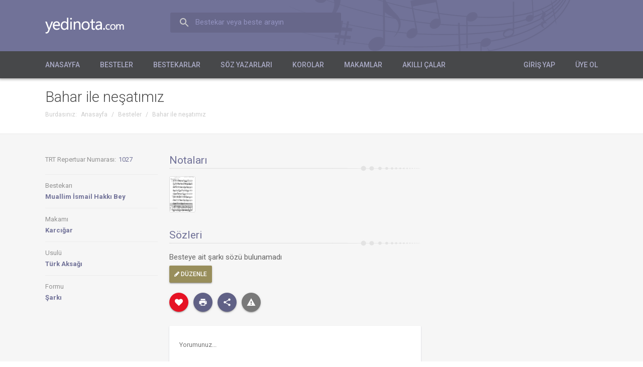

--- FILE ---
content_type: text/html; charset=utf-8
request_url: https://www.yedinota.com/beste/bahar-ile-nesatimiz-1041
body_size: 5727
content:
<!DOCTYPE html><html lang="tr" xml:lang="tr" xmlns="http://www.w3.org/1999/xhtml"><head><title>Bahar ile neşatımız | yedinota.com</title><meta http-equiv="Content-Type" content="text/html; charset=utf-8" /><meta name="description" content="Bestekarlar" /><meta name="keywords" content="yedinota, beste, bestekar, güfte, söz yazarı, güftekar, şarkı sözü, koro, tsm, türk sanat müziği, türk halk müziği, klasik müzik" /><meta name="viewport" content="width=device-width, initial-scale=1.0, minimum-scale=1.0, maximum-scale=1.0, user-scalable=no" /><link rel="shortcut icon" type="image/x-icon" href="/assets/beste/f/TyeSbgn1.ico" /><link href='https://fonts.googleapis.com/css?family=Roboto:400,400italic,700,700italic,300,500&amp;subset=latin,latin-ext' rel='stylesheet' type='text/css'><link rel="stylesheet" type="text/css" href="/assets/beste/f/Vk7S3P0T.css" /><link rel="stylesheet" type="text/css" href="/assets/beste/f/ZAscM0iQ.css" /><link rel="stylesheet" type="text/css" href="/designs/beste/css/font_awesome/css/font-awesome.min.css" /><link rel="stylesheet" type="text/css" href="/assets/beste/f/xbqzeKds.css" /><style type="text/css" media="print">
.col{width:auto;}
.header{background:#f8f8f8;padding:0px 30px;}
.header_logo{color:#015580;font-size:18px;font-weight:500;text-indent:inherit;background:none;width:auto;height:auto;}
.header_menu_wrap{display:none;}
.page_header{background:none;padding:20px 0px;}
.page_header .page_title{font-size:18px;}
.page_header .page_subtitle{font-size:13px;margin-bottom:0px;}
.pageNav{display:none;}
.content.three-col .left_content{display:none;}
.content.three-col .center_content{width:auto;float:none;}
.content.three-col .right_content{display:none;}
.content .left_content{width:auto;float:none;}
.content .right_content{display:none;}
.slider{display:none;}
.footer{background:none;border-top:solid 1px #ddd;}
.footer_social{display:none;}
.footer_menu{display:none;}
</style><script type="text/javascript">var mr=0;var base_url='';var design_url='/designs/beste';var jsFilesByName={'app':'/assets/beste/f/4up9jZdQ.js','global':'/assets/beste/f/9VpbimS0.js','L':'/action.php?action=site/get-js-language-file','jquery.validationEngine':'/assets/beste/f/LUwUiVbm.js','jquery.maskedinput':'/assets/beste/f/Loy4ReG3.js','datepickerLang':'/assets/beste/f/uq5WZwzO.js','jquery.tinycarousel':'/assets/beste/f/gutSuZNZ.js','datetimepicker':'/assets/beste/f/0qKorysz.js',};jsFilesByName['jquery.guillotine']='/assets/beste/f/ZVnZgcHR.js';jsFilesByName['jquery.mousewheel']='/assets/beste/f/eTgZ5fWd.js';var loadedJS={};function require(r,func){var files=[], paths=[];if (typeof(r)=='string') {files.push(r);} else files=r;var path='';for(var i=0;i<files.length;i++){if (typeof(jsFilesByName[files[i]])!='undefined') paths.push(jsFilesByName[files[i]]);else paths.push(files[i]);}appendJSFiles(null,paths);function appendJSFiles(i,jsFiles){var j=(typeof(i)!='undefined' && i!=null)?i:0;if (typeof(loadedJS[jsFiles[j]])!='undefined') {if (j+1<jsFiles.length) {appendJSFiles(j+1,jsFiles);} else {if (typeof(func)=='function') {func();}}} else {var head = (document.head || document.getElementsByTagName("head")[0] || document.documentElement);var element=document.createElement("script");element.src=jsFiles[j];var done = false;element.onload=element.onreadystatechange=function(){if (!done && (!this.readyState || this.readyState==="loaded" || this.readyState==="complete")){done = true;element.onload=element.onreadystatechange=null;loadedJS[jsFiles[j]]=true;if (head && element.parentNode) head.removeChild(element);j++;if (j<jsFiles.length) appendJSFiles(j,jsFiles); else {if (typeof(func)=='function'){func();}}}};element.onerror=function(){j++;if (j<jsFiles.length) appendJSFiles(j,jsFiles); else {if (typeof(func)=='function'){func();}}};head.appendChild(element);}return true;}}require("global");</script><link rel="stylesheet" type="text/css" href="/assets/beste/f/C3BqOb5O.css" /><meta name="google-site-verification" content="GEMoK_V2nTXbOsvcSbsgQIhW9686CZKXm3CAWCgln9k" /> <meta name="robots" content="index,follow" /> <script async src="https://pagead2.googlesyndication.com/pagead/js/adsbygoogle.js?client=ca-pub-4103602559170625" crossorigin="anonymous"></script></head><body><div id="wrapper" itemscope="itemscope" itemtype="http://schema.org/WebSite"><div class="header"><div class="header_inner col"><a class="header_logo" href="http://www.yedinota.com/" itemprop="url">yedinota.com</a><form class="header_search" action="/ara" method="get"><label>Bestekar veya beste arayın</label><input type="text" name="term" /></form></div><div class="header_menu_wrap"><div class="col"><div class="header_wrap"><span class="mb header_nav_button"><span class="fa fa-bars"></span> Menü</span><ul class="header_nav"><li><a href="http://www.yedinota.com/">Anasayfa</a></li><li><a href="http://www.yedinota.com/besteler">Besteler</a></li><li><a href="http://www.yedinota.com/bestekarlar">Bestekarlar</a></li><li><a href="http://www.yedinota.com/soz-yazarlari">Söz Yazarları</a></li><li><a href="http://www.yedinota.com/korolar">Korolar</a></li><li><a href="http://www.yedinota.com/makamlar">Makamlar</a></li><li><a href="http://www.yedinota.com/akilli-calar">Akıllı Çalar</a></li></ul></div><ul class="header_nav member_login_nav"><li><a href="https://yedinota.com/giris-yap" rel="nofollow">Giriş Yap</a></li><li><a href="https://yedinota.com/uye-ol" rel="nofollow">Üye Ol</a></li></ul></div></div></div><div class="content"><div class="page_header"><div class="col"><div><h1 class="page_title">Bahar ile neşatımız</h1><div class="pageNav"><ul class="breadcrumbs"><li class="first">Burdasınız:</li><li itemscope="itemscope" itemtype="http://data-vocabulary.org/Breadcrumb"><a href="/" itemprop="url"><span itemprop="title" class="title">Anasayfa</span></a></li><li class="sp">/</li><li itemscope="itemscope" itemtype="http://data-vocabulary.org/Breadcrumb"><a href="http://www.yedinota.com/besteler" itemprop="url"><span itemprop="title" class="title">Besteler</span></a></li><li class="sp">/</li><li itemscope="itemscope" itemtype="http://data-vocabulary.org/Breadcrumb"><a class="selected" href="http://www.yedinota.com/beste/bahar-ile-nesatimiz-1041" itemprop="url"><span itemprop="title" class="title">Bahar ile neşatımız</span></a></li></ul></div></div></div></div><div class="content_inner col"><div class="left_content"><div class="composition"><div class="col-left info"><span class="item"><span class="item_name" style="display:inline-block;">TRT Repertuar Numarası:</span><span class="item_value" style="display:inline-block;margin-left:5px;">1027</span></span><span class="item"><span class="item_name">Bestekarı</span><a class="item_value" href="/sanatci/muallim-ismail-hakki-bey">Muallim İsmail Hakkı Bey</a></span><span class="item"><span class="item_name">Makamı</span><a class="item_value" href="/besteler?m=98">Karcığar</a></span><span class="item"><span class="item_name">Usulü</span><a class="item_value" href="/besteler?u=227">Türk Aksağı</a></span><span class="item"><span class="item_name">Formu</span><a class="item_value" href="/besteler?f=44">Şarkı</a></span></div><div class="col-right"><div class="info"><div class="notas"><span class="notas_header">Notaları</span><div class=""><a class="item" href="/nota/26285.jpg" onclick="return false;" target="_blank" data-id="26285"><img src="/nota/26285.jpg?w=50&h=70" width="50" height="70" alt="Bahar ile neşatımız" /><span>1</span></a></div></div></div><div class="description"><div class="description_header">Sözleri</div><div class="description_content"><div class="descriptionSuggest">Besteye ait şarkı sözü bulunamadı<div><button type="button" class="uiButton uiSmall uiSuggest" id="update-description-btn"><span class="fa fa-pencil"></span> Düzenle</button></div></div><form style="display:none;" name="descriptionForm" class="descriptionForm" action="javascript:;"><textarea name="description" placeholder="Sözleri..."></textarea><div><button type="button" class="uiButton uiSmall" id="cancel-update">İptal</button><button type="submit" class="uiButton uiSmall uiColored">Kaydet</button></div><input type="hidden" name="type" value="composition" /><input type="hidden" name="type_id" value="1041" /><input type="hidden" name="act" value="description" /></form></div></div><div class="pageNav"><div class="pageNavButtons"><div class="fav_wrap"><a href="javascript:;" class="uiButton uiRounded uiSmall fav_button"><span class="fa fa-heart"></span></a><div class="fav_nav"><div class="nv_header">Kişisel Repertuarıma Ekle</div><div class="list"></div><div class="insert_info"><a href="javascript:;">Yeni Liste Oluştur</a></div><div class="insert_wrap"><input type="text" placeholder="Liste başlığı" /> <button disabled="disabled" class="uiButton uiSmall">Oluştur</button></div></div></div><div class="shareButtons"><a class="item printButton" href="javascript:;"><span class="i print"></span><span class="d">Yazdır</span></a><div class="item socialButton"><span class="i share"></span><span class="d">Paylaş</span><span class="scLine"></span><div class="socialButtons"><ul><li><a class="item" href="https://www.facebook.com/sharer/sharer.php?u=http%3A%2F%2Fwww.yedinota.com%2Fbeste%2Fbahar-ile-nesatimiz-1041" target="_blank"><span class="i facebook"></span><span class="d">Facebook</span></a></li><li><a class="item" href="http://twitter.com/share?text=Bahar+ile+ne%C5%9Fat%C4%B1m%C4%B1z&amp;url=http%3A%2F%2Fwww.yedinota.com%2Fbeste%2Fbahar-ile-nesatimiz-1041" target="_blank"><span class="i twitter"></span><span class="d">Twitter</span></a></li><li><a class="item" href="https://plus.google.com/share?url=http%3A%2F%2Fwww.yedinota.com%2Fbeste%2Fbahar-ile-nesatimiz-1041" target="_blank"><span class="i google"></span><span class="d">Google+</span></a></li><li><a class="item" href="http://www.linkedin.com/shareArticle?mini=true&amp;url=http%3A%2F%2Fwww.yedinota.com%2Fbeste%2Fbahar-ile-nesatimiz-1041&amp;title=Bahar+ile+ne%C5%9Fat%C4%B1m%C4%B1z&amp;summary=Bahar+ile+ne%C5%9Fat%C4%B1m%C4%B1z+bestesine+ait+notalar%2C+%C5%9Fark%C4%B1+s%C3%B6zleri+ve+yorumlayanlara+ait+videolar+bu+sayfada" target="_blank"><span class="i linkedin"></span><span class="d">LinkedIn</span></a></li><li><a class="item last emailButton" href="javascript:;"><span class="i email"></span><span class="d">E-posta</span></a></li></ul></div></div></div><div class="feedback" data-type="composition" data-id="1041"><a href="javascript:;" class="uiButton uiDanger uiRounded uiSmall feedbackButton"><span class="wr"></span></a></div></div></div><div class="comments"><div class="comment_form"><textarea placeholder="Yorumunuz..."></textarea><div><button type="button" class="uiButton uiSmall uiColored" id="send-comment" disabled="disabled">Gönder</button></div></div><div class="comment_list"></div></div></div></div></div><div class="right_content"><div class="banner"><script async src="//pagead2.googlesyndication.com/pagead/js/adsbygoogle.js"></script>
<!-- 7nota reklam -->
<ins class="adsbygoogle"
     style="display:block"
     data-ad-client="ca-pub-4103602559170625"
     data-ad-slot="6971232199"
     data-ad-format="auto"></ins>
<script>
(adsbygoogle = window.adsbygoogle || []).push({});
</script></div></div></div></div><div class="footer"><div class="footer_inner col"><ul class="footer_contact_info"><li class="line3"><a class="logo" href="/"></a><br /><a href="mailto:info@yedinota.com" class="mail" itemprop="email">info@yedinota.com</a></li></ul><ul class="footer_menu"><li><a href="http://www.yedinota.com/">Anasayfa</a></li><li><a href="http://www.yedinota.com/beste">Tüm Besteler</a></li><li><a href="http://www.yedinota.com/uyeler">Üyeler</a></li><li><a href="http://www.yedinota.com/editorler">Editörler</a></li><li><a href="http://www.yedinota.com/uyelik-sozlesmesi">Üyelik Sözleşmesi</a></li><li><a href="http://www.yedinota.com/iletisim">İletişim</a></li></ul></div></div>
<script type="text/javascript">

require("app",function(){
    var listenMessageXHR;
    function listenMessage(memberData) {
        if (listenMessageXHR) return false;
        var sc='';
        $.ajax({url:'/action.php?action=message/listen',data:sc,type:'POST',dataType:'json',success:function(r){
            listenMessageXHR=false;
            if (r.result==1) {
                if (r.unreadCount>0) $('.messageItem .count:hidden').show(); else $('.messageItem .count:not(:hidden)').hide();
                $('.messageItem .count').text(r.unreadCount);
            }
            setTimeout(function(){
                listenMessage(memberData);
            },4000);
        },error:function(){
            listenMessageXHR=false;
        }});
    }
    if (mr) {
        listenMessage(memberData);
    } else {
        if (typeof(onLoggedFunctions)=='undefined') {
            window.onLoggedFunctions=[];
        }
        onLoggedFunctions.push(function(memberData){
            listenMessage(memberData);
        });
    }
});

</script><script type="text/javascript">jsFilesByName['jquery.mscroll']='/assets/beste/f/OYiu6gd6.js';var composition_id='1041';var video_id='';var vidCount=0, fidCount=0;
var videoListXHR, vpage=0;
require(["app","jquery.mousewheel","jquery.mscroll"],function(){

    getComments(composition_id);

    $('.profile_videos .filter [name="term"]').on('keyup',function(){
        vpage=0;
        getProfileVideos(false);
    });
    
    $('.profile_videos #auto_play').on('change',function(){
        if ($(this).prop('checked')) {
            Cookie.set("auto_play",1);
        }
        else Cookie.erase("auto_play");
    });
    
    $('.profile_videos .filter [name="sort_order"]').on('change',function(){
        Cookie.set("sort_order",$(this).val());
        vpage=0;
        getProfileVideos(false);
    });
    
    $('.profile_videos > .list').mCustomScrollbar({advanced:{updateOnContentResize:true},callbacks:{onTotalScroll:function(){
        getProfileVideos(true);
    }}});
});

function getProfileVideos(act,afterFunc)
{
    if (vpage===false) {
        return false;
    }
    var $videoList=$('.profile_videos  > .list');
    if (videoListXHR) {
        return false;
    }
    $('.profile_videos > .list').next('.loading').remove();
    if (act===false) {
        //$('.profile_videos > .list').before('<div class="loading ld"><img src="'+design_url+'/img/loading.gif" /> Yükleniyor</div>');
        $('.profile_videos [name="term"]').after('<img class="loading" src="'+design_url+'/img/loading.gif" style="position:absolute;right:10px;top:10px;z-index:100;" />');
    } else $('.profile_videos > .list').after('<div class="loading"><img src="'+design_url+'/img/loading.gif" /> Yükleniyor</div>');

    var sc='composition_id='+composition_id+'&page='+((act)?vpage+10:vpage);
    if ($.trim($('.profile_videos .filter [name="term"]').val())!='') {
        sc+='&term='+$('.profile_videos .filter [name="term"]').val();
    }
    sc+='&sort_order='+$('.profile_videos .filter [name="sort_order"]').val();
    videoListXHR=$.ajax({url:'/action.php?action=composition/get-videos',data:sc,type:'GET',dataType:'json',success:function(r){
        videoListXHR=false;
        if (act) {
            vpage+=10;
        }
        if (act===false) {
            $('li',$('.profile_videos > .list ul')).remove();
        }
        if (r.result==1) {
            var h='';
            $.each(r.videos.resultArr,function(i,item){
                if (item!=false) {
                    h+='<li data-id="'+item.id+'">'+
                        '<a href="javascript:;" onclick="getVideo('+item.id+');">'+
                            '<img src="https://img.youtube.com/vi/'+item.youtube_id+'/default.jpg" />'+
                            '<span>'+
                                '<span class="name">'+item.title+'</span>'+
                                '<span class="viewCount">'+item.viewCount+' görüntüleme</span>'+
                            '</span>'+
                        '</a>'+
                    '</li>';
                    vidCount++;
                } else fidCount++;
            });
            $('.profile_videos > .list ul').append(h);
            //var l=$('li',$('.profile_videos > .list ul')).length;
            if ((vidCount+fidCount)==parseInt(r.videos.totalRecord))
            {
                vpage=false;
            }
        } else {
            alert(r.result_message);
        }
        $('.profile_videos .loading').remove();
        $('.profile_videos .filter .loading').remove();
        if (typeof(afterFunc)!='undefined') {
            afterFunc();
        }
    },error:function(){
        videoListXHR=false;
    }});
}

var tag = document.createElement('script');
tag.src = "https://www.youtube.com/iframe_api";
var firstScriptTag = document.getElementsByTagName('script')[0];
firstScriptTag.parentNode.insertBefore(tag, firstScriptTag);

var youtube_id=null;
var selected_video_id=null;
var player;
function onYouTubeIframeAPIReady() {
    if (youtube_id==null) {
        return;
    }
  player = new YT.Player('player', {
    height: '390',
    width: '100%',
    videoId: youtube_id,
    playerVars: { 'autoplay': 1, 'rel': 0, 'showinfo': 0 },
    events: {
      'onReady': onPlayerReady,
      'onStateChange': onPlayerStateChange
    }
  });
}
function onPlayerReady(event) {
  event.target.playVideo();
}

function onPlayerStateChange(event) {
  if (event.data == YT.PlayerState.ENDED) {
    if ($('#auto_play').is(':checked')) {
        if ($('.profile_videos .list [data-id="'+selected_video_id+'"]').next().length>0) {
            $('.profile_videos .list [data-id="'+selected_video_id+'"]').next().find('>a').trigger('click');
        } else {
            getProfileVideos(true,function(){
                _onPlayerStateChange();
            });
        }
    }
  }
}
function _onPlayerStateChange() {
    if ($('.profile_videos .list [data-id="'+selected_video_id+'"]').next().length>0) {
        $('.profile_videos .list [data-id="'+selected_video_id+'"]').next().find('>a').trigger('click');
    }
}
</script></div><script type="text/javascript"> (function(i,s,o,g,r,a,m){i['GoogleAnalyticsObject']=r;i[r]=i[r]||function(){ (i[r].q=i[r].q||[]).push(arguments)},i[r].l=1*new Date();a=s.createElement(o), m=s.getElementsByTagName(o)[0];a.async=1;a.src=g;m.parentNode.insertBefore(a,m) })(window,document,'script','//www.google-analytics.com/analytics.js','ga'); ga('create', 'UA-41062135-10', 'auto'); ga('send', 'pageview'); </script></body></html>


--- FILE ---
content_type: text/html; charset=utf-8
request_url: https://www.google.com/recaptcha/api2/aframe
body_size: 268
content:
<!DOCTYPE HTML><html><head><meta http-equiv="content-type" content="text/html; charset=UTF-8"></head><body><script nonce="JyJMTVRHyUKO7TEbhGWJqg">/** Anti-fraud and anti-abuse applications only. See google.com/recaptcha */ try{var clients={'sodar':'https://pagead2.googlesyndication.com/pagead/sodar?'};window.addEventListener("message",function(a){try{if(a.source===window.parent){var b=JSON.parse(a.data);var c=clients[b['id']];if(c){var d=document.createElement('img');d.src=c+b['params']+'&rc='+(localStorage.getItem("rc::a")?sessionStorage.getItem("rc::b"):"");window.document.body.appendChild(d);sessionStorage.setItem("rc::e",parseInt(sessionStorage.getItem("rc::e")||0)+1);localStorage.setItem("rc::h",'1768728183488');}}}catch(b){}});window.parent.postMessage("_grecaptcha_ready", "*");}catch(b){}</script></body></html>

--- FILE ---
content_type: application/javascript
request_url: https://www.yedinota.com/assets/beste/f/9VpbimS0.js
body_size: 11533
content:
require(["app"],function(){window.getComments=function(composition_id){$.ajax({url:'/action.php?action=composition/get-comments',data:'composition_id='+composition_id,type:'GET',success:function(r){$('.comment_list').html(r);}});}
$(document).ready(function(){getAlert();$('.choir_insert').click(function(){loginRequired($(this),function(){openModal(base_url+'/action.php?action=choir/insert');});});$('.shareButtons .socialButton').mouseenter(function(e){if((!$(e.relatedTarget).hasClass('socialButtons')||$(e.relatedTarget).closest('.socialButtons').length<=0)&&!$('.socialButtons',$(this)).hasClass('opened'))
$('.socialButtons',$(this)).addClass('opened');}).mouseleave(function(e){if((!$(e.relatedTarget).hasClass('socialButtons')||$(e.relatedTarget).closest('.socialButtons').length<=0)&&($(e.relatedTarget).closest('.socialButton').length<=0&&!$(e.relatedTarget).hasClass('.socialButton')))
$('.socialButtons',$(this)).removeClass('opened');});$('.shareButtons .printButton').click(function(){window.print();});$('.shareButtons .emailButton').click(function(){var shareUrl=$(this).attr('data-url');openModal(base_url+'/action.php?action=page/share_form&url='+shareUrl);});$(document).on('focus','.input_wrap :not(label)',function(){if(!$(this).closest('.input_wrap').hasClass('focus')){$(this).closest('.input_wrap').addClass('focus');}
if(!$(this).closest('.input_wrap').hasClass('focused')){$(this).closest('.input_wrap').addClass('focused');}}).on('blur','.input_wrap :not(label)',function(){if($.trim($(this).val())==''){$(this).closest('.input_wrap').removeClass('focus');$(this).closest('.input_wrap').removeClass('complete');}else{if(!$(this).closest('.input_wrap').hasClass('complete')){$(this).closest('.input_wrap').addClass('complete');}}
$(this).closest('.input_wrap').removeClass('focused');});var focusInterval;var $searchInput=$('.header_search [type="text"]');$searchInput.bind('focus',function(){focusInterval=setInterval(function(){if($searchInput.val().length==0)$searchInput.prev().show();else $searchInput.prev().hide();},1);});$searchInput.bind('keydown',function(){if(!focusInterval)
{focusInterval=setInterval(function(){if($searchInput.val().length==0)$searchInput.prev().show();else $searchInput.prev().hide();},1);}});$searchInput.bind('blur',function(){setTimeout(function(){if($searchInput.val().length==0)$searchInput.prev().show();else $searchInput.prev().hide();},1);if(focusInterval)clearInterval(focusInterval);});$searchInput.autocomplete({minLength:1,source:'/action.php?action=search/filter',select:function(event,ui){$(this).closest('form').trigger('submit');}}).autocomplete('widget').addClass('header_search_widget');$(document).on('click','.member_menu > a',function(){var $c=$(this).closest('.member_menu');$('>div',$c).toggleClass('active');});$(document).mousedown(function(e){if($(e.target).closest('.member_menu').length<=0){$('.member_menu > .active').removeClass('active');}});$(document).on('click','.feedbackButton',function(){if($(this).hasClass('opened')){$(this).removeClass('opened');$('.feedbackForm').hide();return;}else{$(this).addClass('opened');}
if($(this).next('.feedbackForm').length<=0){var h=''+'<form class="feedbackForm" action="/action.php?action=feedback/insert" target="feedbackFormTarget" method="post" enctype="multipart/form-data">'+'<div class="fh">Bu sayfadaki bilgilerde hata olduğunu düşünüyorsanız aşağıdaki formu doldurarak bize bildirebilirsiniz</div>'+'<div class="item input_wrap">'+'<label>Hata açıklaması</label>'+'<textarea name="description"></textarea>'+'</div>';if($('.composition').length>0){if(window.File&&window.FileList&&window.FileReader){h+='<div class="item input_wrap fixedfocusComplete">'+'<label><span class="fa fa-paperclip"></span> Ek Dosyalar</label>'+'<div class="feedback_upload" style="background:#eee;margin-bottom:10px;position:relative;top:10px;box-shadow:inset 0px 1px 3px #ccc;-webkit-box-shadow:inset 0px 1px 3px #ccc;-moz-box-shadow:inset 0px 1px 3px #ccc;">'+'<input multiple="multiple" style="opacity:0;position:absolute;z-index:2;width:100%;height:100%;top:0px;left:0px;" type="file" name="uploadFile" />'+'<span style="font-size:11px;position:relative;height:40px;line-height:40px;text-align:center;display:block;z-index:1;color:#909090;">Dosya seçmek için tıklayın veya bu alana sürükleyin</span>'+'</div>'+'<div class="feedback_files"></div>'+'</div>';}else{h+='<div class="item input_wrap fixedfocusComplete">'+'<label><span class="fa fa-paperclip"></span> Ek Dosyalar</label>'+'<input multiple="multiple" type="file" name="attachmentArr[]" />'+'</div>';}}
if(!mr){h+='<div class="item input_wrap">'+'<label>Adınız soyadınız</label>'+'<input type="text" name="name" />'+'</div>'+'<div class="item input_wrap">'+'<label>E-posta adresiniz</label>'+'<input type="text" name="email" />'+'</div>';}
h+='<div class="item">'+'<button type="submit" class="uiButton uiColored">Gönder</button>'+'</div>'+'<input type="hidden" name="type" value="'+$('.feedback').attr('data-type')+'" />'+'<input type="hidden" name="type_id" value="'+$('.feedback').attr('data-id')+'" />'+'</form>';var $f=$(this).after(h).next();$f.before('<iframe id="feedbackFormTarget" name="feedbackFormTarget" class="targetFrame"></iframe>');if(window.File&&window.FileList&&window.FileReader){$('[name="uploadFile"]',$f).on('change',function(e){var extensions=["jpg","png","jpeg"];var files=$(this)[0].files,URL=window.URL||window.webkitURL,fUrl;if(files.length>0)
{var validCount=0,invalidCount=0;for(var i=0;i<files.length;i++)
{if($.inArray(files[i].name.split('.').pop().toLowerCase(),extensions)>-1)
{validCount++;}
else invalidCount++;}
if(validCount>0)
{var html='<div class="w" style="padding:5px 0px;border-bottom:solid 1px #eee;">';html+='<input type="file" name="attachmentArr[]" multiple="multiple" style="display:none;" size="10" />';html+='<a onclick="$(this).closest(\'.w\').remove();" class="uiButton uiSmallest fright uiFlat" href="javascript:;"><span class="fa fa-trash"></span></a>';for(var i=0;i<files.length;i++)
{if(URL)
{fUrl=URL.createObjectURL(files[i]);html+='<a href="'+fUrl+'" target="_blank" class="fleft" style="white-space:normal;padding-bottom:2px;width:90%;font-size:11px;display:block;text-overflow:ellipsis;overflow:hidden;">'+files[i].name+'</a>';}
else
{html+='<span class="fleft" style="white-space:normal;padding-bottom:2px;width:90%;font-size:11px;display:block;text-overflow:ellipsis;overflow:hidden;">'+files[i].name+'</span>';}}
html+='</div>';var t=$('.feedback_files').append(html).find('.w:last').find('[type="file"]');t[0].files=files;}
else showMessage('Seçtiğiniz dosyaların tümü geçersiz. Geçerli uzantılar: '+extensions.join(', '));}});var feedbackUploadHover=function(e){if(e.type=='dragover')
{if(!$(e.target).hasClass('feedback_upload'))$(e.target).closest('.feedback_upload').addClass('hover');else $(e.target).addClass('hover');}
else
{if(!$(e.target).hasClass('feedback_upload'))$(e.target).closest('.feedback_upload').removeClass('hover');else $(e.target).removeClass('hover');}};var feedbackUploadDrop=function(e)
{feedbackUploadHover(e);var extensions=["jpg","png","jpeg"];var files=e.target.files||e.dataTransfer.files,URL=window.URL||window.webkitURL,fUrl;if(files.length>0)
{var validCount=0,invalidCount=0;for(var i=0;i<files.length;i++)
{if($.inArray(files[i].name.split('.').pop().toLowerCase(),extensions)>-1)
{validCount++;}
else invalidCount++;}
if(validCount>0)
{var html='<div class="w" style="padding:5px 0px;border-bottom:solid 1px #eee;">';html+='<input type="file" name="attachmentArr[]" multiple="multiple" style="display:none;" size="10" />';html+='<a onclick="$(this).closest(\'.w\').remove();" class="uiButton uiSmallest fright uiFlat" href="javascript:;"><span class="fa fa-trash"></span></a>';for(var i=0;i<files.length;i++)
{if(URL)
{fUrl=URL.createObjectURL(files[i]);html+='<a href="'+fUrl+'" target="_blank" class="fleft" style="white-space:normal;padding-bottom:2px;width:90%;font-size:11px;display:block;text-overflow:ellipsis;overflow:hidden;">'+files[i].name+'</a>';}
else
{html+='<span class="fleft" style="white-space:normal;padding-bottom:2px;width:90%;font-size:11px;display:block;text-overflow:ellipsis;overflow:hidden;">'+files[i].name+'</span>';}}
html+='</div>';var t=$('.feedback_files').append(html).find('.w:last').find('[type="file"]');t[0].files=files;}
else showMessage('Seçtiğiniz dosyaların tümü geçersiz. Geçerli uzantılar: '+extensions.join(', '));}};$f[0].addEventListener("dragover",feedbackUploadHover,false);$f[0].addEventListener("dragleave",feedbackUploadHover,false);$f[0].addEventListener("drop",feedbackUploadDrop,false);}
$f.submit(function(){$f.find('.overlay').remove();$(this).append('<div class="overlay" style="display:block;"><div><span class="loading"></span>Lütfen bekleyiniz...</div></div>');var checkJson=new iframeCheckJson($('iframe[name="feedbackFormTarget"]'),function(r){if(r.result==1)
{$f.find('.overlay').remove();$f.find('textarea,[type="text"]').val('');$f.find('.feedback_files').html('');var h='<div class="successContainer"><span><span>Teşekkürler</span>'+r.result_message+'<div><a class="uiButton uiSmall" href="javascript:;" onclick="$(this).closest(\'.successContainer\').remove();"><span class="uiButtonText">Tamam</span></a></div></span></div>';$f.append(h);}
else
{$f.find('.overlay').remove();showMessage(r.result_message);}});});$(document).mousedown(function(e){if($(e.target).closest('.feedback').length<=0&&$(e.target).closest('.mo').length<=0){$('.feedbackButton.opened').removeClass('opened');$('.feedbackForm').hide();}});}else $('.feedbackForm').show();});$(document).on('click','.forgetPasswordButton',function(){$(this).next('.forgetPasswordForm').remove();var h='<div class="forgetPasswordFormWrap"><div class="forgetPasswordForm"><form action="javascript:;">'+'<input type="text" name="email" placeholder="E-posta adresiniz" />'+' <button type="submit" class="uiButton uiColored">Gönder</button>'+'</form></div></div>';var $wrap=$(this).after(h).next();$('form',$wrap).submit(function(){$('.forgetPasswordForm',$wrap).append('<div class="overlay" style="display:block;"><div><span class="loading"></span>Lütfen bekleyiniz...</div></div>');var sc=$(this).serialize();$.ajax({url:'/action.php?action=member/forget-password',data:sc,type:'POST',dataType:'json',success:function(r){$('.forgetPasswordForm .overlay',$wrap).remove();if(r.result==1){var h='<div class="successContainer"><span>'+r.result_message+'<div><a class="uiButton uiSmall" href="javascript:;" onclick="$(this).closest(\'.forgetPasswordFormWrap\').remove();"><span class="uiButtonText">Tamam</span></a></div></span></div>';$('.forgetPasswordForm',$wrap).append(h);}else{showMessage(r.result_message);}}});});});$(document).on('mousedown',function(e){if($(e.target).closest('.forgetPasswordFormWrap').length<=0&&$(e.target).closest('.mo').length<=0){if($('.forgetPasswordFormWrap').length>0)
{$('.forgetPasswordFormWrap').remove();}}});$(document).on('keydown',function(e){if(e.keyCode==27){if($('.loginWrap').length>0){$('.loginWrap').remove();}}
if(e.keyCode==13||e.keyCode==27||e.keyCode==32){if($('>.mo',$('body')).length>0){$('>.mo',$('body')).remove();if(showMessageFunc!==null){showMessageFunc();showMessageFunc=null;}
e.preventDefault();}}});$(document).on('click','.video_nav .add_button',function(){loginRequired($(this),function(){if($('.video_nav .add_button').parent().hasClass('active'))
{$('.video_nav .add_button').parent().removeClass('active');}else $('.video_nav .add_button').parent().addClass('active');var sc='id='+vid;$.ajax({url:'/action.php?action=playlist/get-list',type:'GET',dataType:'json',data:sc,success:function(r){if(r.result==0){showMessage(r.result_message);}else{var h='<div>';$.each(r.items,function(i,row){h+='<label><input type="checkbox"'+((row.in_list==1)?' checked="checked"':'')+' data-id="'+row.id+'" /> <span>'+row.name+'</span></label>';});h+='</div>';$('.playlist_list_wrap .list').html(h);}}});});});$(document).mousedown(function(e){if(!$(e.target).hasClass('playlist_list_wrap')&&$(e.target).closest('.playlist_list_wrap').length<=0&&!$(e.target).hasClass('mo')&&$(e.target).closest('.mo').length<=0){if($('.playlist_list_wrap').hasClass('active')){$('.playlist_list_wrap').removeClass('active');}}});$(document).on('click','.playlist_list_wrap .insert_info a',function(){$(this).closest('.insert_info').hide().next().show().find('[type="text"]').focus();});$(document).on('click','.playlist_list_wrap .insert_wrap .uiButton',function(){var $wrap=$(this).closest('.insert_wrap');var text=$.trim($('[type="text"]',$wrap).val());if(text.length<=0){return false;}
$('input,button',$wrap).attr('disabled','disabled');$('button',$wrap).text('Lütfen bekleyiniz...');var sc='name='+encodeURIComponent(text);$.ajax({url:'/action.php?action=playlist-list/insert',data:sc,type:'POST',dataType:'json',success:function(r){$('input,button',$wrap).removeAttr('disabled');$('button',$wrap).text('Oluştur');showMessage(r.result_message);if(r.result==1){$('input',$wrap).val('');$('button',$wrap).attr('disabled','disabled')
var h='<label><input type="checkbox" data-id="'+r.listData.id+'" /> <span>'+r.listData.name+'</span></label>';$('.playlist_list_wrap .list').append(h);}},error:function(){$('input,button',$wrap).removeAttr('disabled');$('button',$wrap).text('Oluştur');}});});$(document).on('keyup','.playlist_list_wrap .insert_wrap [type="text"]',function(){var val=$.trim($(this).val());if(val.length>0){$(this).closest('.insert_wrap').find('.uiButton').removeAttr('disabled');}else $(this).closest('.insert_wrap').find('.uiButton').attr('disabled','disabled');}).on('keypress','.playlist_list_wrap .insert_wrap [type="text"]',function(e){if(e.keyCode==13){$(this).closest('.insert_wrap').find('.uiButton').trigger('click');}});$(document).on('change','.playlist_list_wrap .list [type="checkbox"]',function(){var $chk=$(this);$chk.attr('disabled','disabled');$chk.parent().append('<span class="loading"></span>');var sc='list_id='+$chk.attr('data-id')+'&video_id='+vid;$.ajax({url:'/action.php?action=playlist/action',data:sc,dataType:'json',type:'POST',success:function(r){$chk.removeAttr('disabled').parent().find('.loading').remove();showMessage(r.result_message);},error:function(){$chk.removeAttr('disabled').parent().find('.loading').remove();}});});$(document).on('click','.video_nav .remove_button',function(){loginRequired($(this),function(){removeFromPlaylist();});});$(document).on('click','.video_nav .share_button',function(){var l=$(this).position().left;var t=$(this).position().top;t+=30;$('.share_container').show();});$(document).mousedown(function(e){if($(e.target).closest('.share_container').length<=0){$('.share_container').hide();}});$(document).on('click','.video_nav .like_button',function(){loginRequired($(this),function(){var t=($('.video_nav .like_button').hasClass('liked'))?2:1;$.ajax({url:'/action.php?action=video/event',data:'id='+vid+'&type='+t,type:'POST',dataType:'json',success:function(r){if(r.result==1){$('.video_nav .like_button').removeClass('liked');if($('.video_nav .unlike_button').hasClass('unliked'))
{var x=parseInt($('.video_nav .unlike_button').text());$('.video_nav .unlike_button').removeClass('unliked').text(x-1);}
if(t==1)
{$('.video_nav .like_button').addClass('liked');var x=parseInt($('.video_nav .like_button').text());$('.video_nav .like_button').text(x+1);}
else{var x=parseInt($('.video_nav .like_button').text());$('.video_nav .like_button').text(x-1);}}}});});});$(document).on('click','.video_nav .unlike_button',function(){loginRequired($(this),function(){var t=($('.video_nav .unlike_button').hasClass('unliked'))?2:0;$.ajax({url:'/action.php?action=video/event',data:'id='+vid+'&type='+t,type:'POST',dataType:'json',success:function(r){$('.video_nav .unlike_button').removeClass('unliked');if($('.video_nav .like_button').hasClass('liked'))
{var x=parseInt($('.video_nav .like_button').text());$('.video_nav .like_button').removeClass('liked').text(x-1);}
if(t==0){$('.video_nav .unlike_button').addClass('unliked');var x=parseInt($('.video_nav .unlike_button').text());$('.video_nav .unlike_button').text(x+1);}else{var x=parseInt($('.video_nav .unlike_button').text());$('.video_nav .unlike_button').text(x-1);}}});});});function addToPlaylist(){$.ajax({url:'/action.php?action=playlist/add',data:'id='+vid,type:'POST',dataType:'json',success:function(r){if(r.result==1){showMessage("Video, oynatma listenize eklendi");}else showMessage(r.result_message);}});}
function removeFromPlaylist(){$.ajax({url:'/action.php?action=playlist/remove',data:'id='+vid,type:'POST',dataType:'json',success:function(r){if(r.result==1){showMessage("Video, oynatma listenizden çıkarıldı",function(){window.location.href='/oynatma-listelerim';});}else showMessage(r.result_message);}});}
$(document).on('click','#upload-photo',function(){uploadPhoto();});$(document).on('click','#update-description-btn',function(){updateDescription();});$(document).on('click','#cancel-update',function(){$('.descriptionForm').hide();$('.descriptionSuggest').show();});$(document).on('submit','[name="descriptionForm"]',function(){var sc=$(this).serialize();$(this).find('textarea,button').attr('disabled','disabled');$(this).find('.uiColored .uiButtonText').text("Lütfen Bekleyiniz...");$.ajax({url:'/action.php?action=suggest/insert',data:sc,type:'POST',dataType:'json',success:function(r){$('[name="descriptionForm"]').find('textarea,button').removeAttr('disabled');$('[name="descriptionForm"]').find('.uiColored .uiButtonText').text("Kaydet");showMessage(r.result_message);if(r.result==1){$('.descriptionSuggest').html(nl2br($('[name="descriptionForm"]').find('textarea').val())).show();$('[name="descriptionForm"]').remove();}else{}}});});if($('#wrapper > .content').hasClass('member')){if($('.profile_picture')){$('.profile_picture').mouseenter(function(){$('.profile_picture > span').addClass('show');}).mouseleave(function(){$('.profile_picture > span').removeClass('show');});if($('.profile_picture > span').length>0){$('.profile_picture > span').click(function(){$('body > iframe, body > form').remove();var h='<iframe name="targetFrame" id="targetFrame" style="display:none;"></iframe>';$('body').append(h);h='<form style="display:none;" target="targetFrame" action="/action.php?action=member-photo/insert" method="post" enctype="multipart/form-data"><input type="file" name="upload_file" /></form>';var $f=$(h).appendTo('body');$('[name="upload_file"]',$f).bind('change',function(){$(this).closest('form').submit();});$f.bind('submit',function(){$('.profile_picture > span').removeClass('show');iframeCheckJson($(this).prev(),function(r){if(r.result==1){if($('.profile .photos li').length<=0){$('.profile_picture').css('background-image','url(\'/ext/member/'+r.filename+'\')');}
var h='<li><a href="/ext/member/'+r.filename+'" target="_blank" data-id="'+r.id+'" style="background-image:url(/ext/member/'+r.filename+');"></a></li>';$('.profile .photos').append(h);}else{showMessage(r.result_message);}});});$('[name="upload_file"]',$f).focus().trigger('click');});}}}
$(document).on('submit','.photo_suggest form',function(){$('#upload-photo').attr('disabled','disabled').find('.uiButtonText').text('Lütfen Bekleyiniz...');iframeCheckJson($(this).prev(),function(r){showMessage(r.result_message);$('#upload-photo').removeAttr('disabled').find('.uiButtonText').text('Yükle');if(r.result==1){if($('.photo_suggest').hasClass('notaSuggest')){}else{if($('.photo_suggest').hasClass('member_photo_insert')){$('.profile_picture').css('background-image','url(\'/ext/member/'+r.filename+'\')');}
else $('.profile_picture').css('background-image','url(\'/ext/suggest_temp/'+r.filename+'\')');setTimeout(function(){$('.photo_suggest').remove();},100);}}else{}});});$(document).on('change','[name="upload_file"]',function(){$('.photo_suggest form').trigger('submit');});if($('.composer.profile').length>0){$('.anekdot_form .sender').click(function(){if($(this).hasClass('show')){$(this).removeClass('show');}else $(this).addClass('show');});$('.anekdot_form textarea').mousedown(function(e){if(!mr)e.preventDefault();$('.anekdot_form').addClass('focus').find('textarea').focus();if(typeof(memberData)!='undefined'&&Object.keys(memberData.pages).length>0){var h=''+'<div class="sender">'+'<span class="sender_photo"'+((memberData.photo)?' style="background-image:url(/ext/member/'+memberData.photo.filename+');"':'')+'></span>'+'<span class="sender_name">'+memberData.fullname+'</span>'+'<span class="nav_icn"><span class="fa fa-caret-down"></span></span>'+'<div class="nav">'+'<a href="javascript:;" data-id="" class="selected">'+'<span class="nphoto"'+((memberData.photo)?' style="background-image:url(/ext/member/'+memberData.photo.filename+');"':'')+'></span>'+memberData.fullname+' <span class="fa fa-check"></span>'+'</a>';$.each(memberData.pages,function(i,row){h+='<a href="javascript:;" data-id="'+row.id+'" data-type="'+row.page_type+'">'+'<span class="nphoto"'+((row.photo!=false)?' style="background-image:url(/ext/'+((row.page_type=='0')?'composer':'choir')+'/'+row.photo.filename+');"':'style="background-image:url('+design_url+'/img/no-photo.png);"')+'></span>'+row.name+'</a>';});h+='</div>'+'<input type="hidden" name="sender_id" />'+'<input type="hidden" name="sender_type" />'+'</div>';var $h=$(h).appendTo($('.anekdot_form div'));$h.click(function(){if($(this).hasClass('show')){$(this).removeClass('show');}else $(this).addClass('show');});$('.nav a',$h).click(function(){$('.anekdot_form .sender .nav a.selected').removeClass('selected').find('.fa').remove();$(this).addClass('selected').append('<span class="fa fa-check"></span>');$('.anekdot_form .sender [name="sender_id"]').val($(this).attr('data-id'));$('.anekdot_form .sender [name="sender_type"]').val($(this).attr('data-type'));$('.anekdot_form .sender .sender_photo').css('background-image',$(this).find('.nphoto').css('background-image'));$('.anekdot_form .sender .sender_name').text($(this).text());});}}).focus(function(){$('.anekdot_form').addClass('focus');}).keyup(function(){if($.trim($(this).val()).length<=0){$('.anekdot_form .uiColored').attr('disabled','disabled');}else{$('.anekdot_form #send-button').removeAttr('disabled');}});$(document).mousedown(function(e){if(!$(e.target).hasClass('anekdot_form')&&$(e.target).closest('.anekdot_form').length<=0){$('.anekdot_form').removeClass('focus');}
if(!$(e.target).hasClass('sender')&&$(e.target).closest('.sender').length<=0){$('.sender').removeClass('show');}});$('.anekdot_form #send-button').click(function(){var sc='comment='+$('.anekdot_form textarea').val();sc+='&composer_id='+composer_id;if($('.anekdot_form [name="sender_id"]').length>0)
{sc+='&sender_id='+$('.anekdot_form [name="sender_id"]').val();sc+='&sender_type='+$('.anekdot_form [name="sender_type"]').val();}
$('.anekdot_form textarea').attr('disabled','disabled');$('.anekdot_form #send-button').attr('disabled','disabled').attr('data-temp-val',$('.anekdot_form #send-button').text()).text('Lütfen Bekleyiniz...');$.ajax({url:'/action.php?action=composer/insert-anekdot',data:sc,dataType:'json',type:'POST',success:function(r){$('.anekdot_form textarea').removeAttr('disabled');$('.anekdot_form #send-button').removeAttr('disabled').text($('.anekdot_form #send-button').attr('data-temp-val')).removeAttr('data-temp-val');if(r.result==1){$('.anekdot_form textarea').val('');$('.anekdot_form #send-button').attr('disabled','disabled');var h='<div class="comment_item"><div class="lcol"><span class="comment_owner_photo" style="'+((r.data.member_photo!='')?'background-image:url(/ext/'+r.data.folder_name+'/'+r.data.member_photo+');':'')+'"></span></div><div class="rcol"><div class="comment_owner"><span class="comment_owner_name">'+r.data.member_fullname+'</span><div class="comment_date">'+r.data.comment_date+'</div></div><div class="comment">'+r.data.comment.replace(/(<([^>]+)>)/ig,"")+'</div></div></div>';$('.anekdot_list').prepend(h);$('.anekdot_form').removeClass('focus');}else showMessage(r.result_message);},error:function(){$('anekdot_form textarea').removeAttr('disabled');$('.anekdot_form #send-button').attr('disabled','disabled').text($('.anekdot_form #send-button').attr('data-temp-val')).removeAttr('data-temp-val');}});});}
if($(window).width()<=480){$('.header_nav_button').click(function(){if($(this).next('.header_nav').hasClass('show'))
$(this).next('.header_nav').removeClass('show')
else $(this).next('.header_nav').addClass('show');});}
$('.send_message_button').on('click',function(){loginRequired($('.send_message_button'),function($el,memberData){if(typeof(memberData)=='undefined'){memberData=window.memberData;}
var id=$('.profile.member').attr('data-id');if(memberData.id==id){$('.send_message_button').remove();return;}else{openModal('/action.php?action=message/send&member_id='+id);}});});require(["jquery.guillotine"],function(){if($('.composition').length>0){$(document).on('mousewheel','.notaWrap',function(e){if(e.originalEvent.wheelDelta/120>0){$('.zoomIn',$('.zoom_controls')).trigger('click');}
else{$('.zoomOut',$('.zoom_controls')).trigger('click');}});var lastZoom=1,picture;$(document).on('change','.zoom_controls [type="range"]',function(){var v=$(this).val();if(v>lastZoom){for(var i=lastZoom;i<v;i++)
{picture.guillotine('zoomIn');}}
if(v<lastZoom){for(var i=v;i<lastZoom;i++)
{picture.guillotine('zoomOut');}}
lastZoom=parseInt(v);});$(document).on('click','.zoom_controls .zoomIn',function(){if(lastZoom<10){var data=picture.guillotine('getData');var lastScale=data.scale.toFixed(4);picture.guillotine('zoomIn');data=picture.guillotine('getData');if(lastScale!=data.scale.toFixed(4)){lastZoom++;$('.zoom_controls [type="range"]').val(lastZoom);}}});$(document).on('click','.zoom_controls .zoomOut',function(){var data=picture.guillotine('getData');var lastScale=data.scale.toFixed(4);picture.guillotine('zoomOut');data=picture.guillotine('getData');if(lastScale!=data.scale.toFixed(4)){lastZoom--;$('.zoom_controls [type="range"]').val(lastZoom);}});$(document).on('click','.notaClose',function(e){if((e.target.nodeName=='A'&&$(e.target).closest('.notas').length>0)||(e.target.nodeName=='IMG'&&$(e.target).closest('a').length>0&&$(e.target).closest('.notas').length>0)||(e.target.nodeName=='SPAN'&&$(e.target).closest('a').length>0&&$(e.target).closest('.notas').length>0)){}
else{if($('.notaWindowWrap').length>0){if(!$('.notaWindowWrap').hasClass('hidden')){var p=$('.notaWindowWrap').width()/$('body').width()*100;$('.notaWindowWrap').animate({right:'-'+p+'%'},{duration:300,complete:function(){$('.notaWindowWrap').remove();if($(window).width()<=480){var meta=$('meta[name=viewport]');$(meta).attr('content','width=device-width, initial-scale=1.0, minimum-scale=1.0, maximum-scale=1.0, user-scalable=no');}}});}}}});}
$(document).on('click','.composition .notas a',function(e){e.preventDefault();if($('.notaWindowWrap').length>0){if($('.notaWindowWrap').hasClass('hidden')){$('.notaWindowWrap').animate({right:0},{duration:300,complete:function(){$(this).removeClass('hidden');}});}
$('.notaList .list a.selected').removeClass('selected');$('.notaList .list a[data-id="'+$(this).attr('data-id')+'"]').addClass('selected');picture.guillotine('remove');$('.notaWrap img').remove();var $img=$('<img src="'+$(this).attr('href')+'" data-zoom-image="'+$(this).attr('href')+'" />').appendTo($('.notaWrap'));picture=$('.notaWrap img');picture.one('load',function(){picture.guillotine({width:$('.notaWrap').width(),height:$('.notaWrap').height(),init:{y:0},eventOnChange:'guillotinechange'});picture.guillotine('fit');picture.on('guillotinechange',function(ev,data,action){data.scale=parseFloat(data.scale.toFixed(4));});});if(picture.prop('complete'))picture.trigger('load');lastZoom=1;$('.zoom_controls [type="range"]').val(1);}else{var h='<div class="notaWindowWrap"><div class="notaWindow">'+'<span class="notaClose"></span>'+'<div class="notaList">'+'<div class="list"></div>'+'<div class="zoom_controls">'+'<button type="button" class="zoomIn"><span class="fa fa-plus"></span></button>'+'<input type="range" orient="vertical" min="1" max="10" step="1" value="1" />'+'<button type="button" class="zoomOut"><span class="fa fa-minus"></span></button>'+'</div>'+'</div>'+'<div class="notaWrap"></div>'+'</div></div>';$('body').append(h);$('.notas a').each(function(){var h='<a href="javascript:;" data-id="'+$(this).attr('data-id')+'" data-image="'+$(this).attr('href')+'"><img src="'+$(this).attr('href')+'?w=50&h=65" width="50" height="65" /></a>';var $a=$(h).appendTo($('.notaList .list'));$a.bind('click',function(){$('.composition .notas a[data-id="'+$(this).attr('data-id')+'"]').trigger('click');});});var $this=$(this);$('.notaWindowWrap').resizable({handles:'w',minWidth:$('.notaWindowWrap').outerWidth()/2,stop:function(e,ui){lastZoom=1;$('.zoom_controls [type="range"]').val(lastZoom);picture.guillotine('remove');picture.guillotine({width:$('.notaWrap').width(),height:$('.notaWrap').height(),init:{y:0},eventOnChange:'guillotinechange'});picture.guillotine('fit');}});$('.notaWindowWrap').animate({right:0},{duration:300,complete:function(){$('.notaList .list a[data-id="'+$this.attr('data-id')+'"]').addClass('selected');var $img=$('<img src="'+$this.attr('href')+'" data-zoom-image="'+$this.attr('href')+'" />').appendTo($('.notaWrap'));if($(window).width()>480){picture=$('.notaWrap img');picture.one('load',function(){picture.guillotine({width:$('.notaWrap').width(),height:$('.notaWrap').height(),init:{y:0},eventOnChange:'guillotinechange'});picture.guillotine('fit');picture.on('guillotinechange',function(ev,data,action){data.scale=parseFloat(data.scale.toFixed(4));});});if(picture.prop('complete'))picture.trigger('load');lastZoom=1;$('.zoom_controls [type="range"]').val(1);}else{var meta=$('meta[name=viewport]');$(meta).attr('content','width=device-width, initial-scale=1.0');var $btn=$('<div class="close"><span class="fa fa-times-circle"></span></div>').appendTo($('.notaWrap'));$btn.click(function(){if(!$('.notaWindowWrap').hasClass('hidden')){var p=$('.notaWindowWrap').width()/$('body').width()*100;$('.notaWindowWrap').animate({right:'-'+p+'%'},{duration:300,complete:function(){$('.notaWindowWrap').addClass('hidden');var meta=$('meta[name=viewport]');$(meta).attr('content','width=device-width, initial-scale=1.0, minimum-scale=1.0, maximum-scale=1.0, user-scalable=no');}});}});}}});}});if($('.composition').length>0){$(document).keydown(function(e){if(e.keyCode==27){if($('.notaWindowWrap').length>0){if(!$('.notaWindowWrap').hasClass('hidden')){var p=$('.notaWindowWrap').width()/$('body').width()*100;$('.notaWindowWrap').animate({right:'-'+p+'%'},{duration:300,complete:function(){$('.notaWindowWrap').remove();if($(window).width()<=480){var meta=$('meta[name=viewport]');$(meta).attr('content','width=device-width, initial-scale=1.0, minimum-scale=1.0, maximum-scale=1.0, user-scalable=no');}}});}}}});}
$(document).on('mousewheel','.notaWrap',function(event,delta){var st=$(this).scrollTop();var sh=this.scrollHeight;var h=$(this).outerHeight();if(sh&&sh<=h+st&&delta<0){event.preventDefault();event.stopPropagation();return false;}else if(st===0&&delta>0){event.preventDefault()
event.stopPropagation();return false;}});});$('.comment_form .sender').click(function(){if($(this).hasClass('show')){$(this).removeClass('show');}else $(this).addClass('show');});$('.comment_form textarea').mousedown(function(e){if(!mr)e.preventDefault();$('.comment_form').addClass('focus').find('textarea').focus();if(typeof(memberData)!='undefined'){if($('.comment_form .sender').length<=0){var h=''+'<div class="sender">'+'<span class="sender_photo"'+((memberData.photo)?' style="background-image:url(/ext/member/'+memberData.photo.filename+');"':'')+'></span>'+'<span class="sender_name">'+memberData.fullname+'</span>'+'<span class="nav_icn"><span class="fa fa-caret-down"></span></span>'+'<div class="nav">'+'<a href="javascript:;" data-id="" class="selected">'+'<span class="nphoto"'+((memberData.photo)?' style="background-image:url(/ext/member/'+memberData.photo.filename+');"':'')+'></span>'+memberData.fullname+' <span class="fa fa-check"></span>'+'</a>';$.each(memberData.pages,function(i,row){h+='<a href="javascript:;" data-id="'+row.id+'" data-type="'+row.page_type+'">'+'<span class="nphoto"'+((row.photo!=false)?' style="background-image:url(/ext/'+((row.page_type=='0')?'composer':'choir')+'/'+row.photo.filename+');"':'style="background-image:url('+design_url+'/img/no-photo.png);"')+'></span>'+row.name+'</a>';});h+='</div>'+'<input type="hidden" name="sender_id" />'+'<input type="hidden" name="sender_type" />'+'</div>';var $h=$(h).appendTo($('.comment_form > div'));$h.click(function(){if($(this).hasClass('show')){$(this).removeClass('show');}else $(this).addClass('show');});$('.nav a',$h).click(function(){$('.comment_form .sender .nav a.selected').removeClass('selected').find('.fa').remove();$(this).addClass('selected').append('<span class="fa fa-check"></span>');$('.comment_form .sender [name="sender_id"]').val($(this).attr('data-id'));$('.comment_form .sender [name="sender_type"]').val($(this).attr('data-type'));$('.comment_form .sender .sender_photo').css('background-image',$(this).find('.nphoto').css('background-image'));$('.comment_form .sender .sender_name').text($(this).text());});}}}).focus(function(){$('.comment_form').addClass('focus');}).keyup(function(){if($.trim($(this).val()).length<=0){$('.comment_form .uiColored').attr('disabled','disabled');}else{$('.comment_form #send-comment').removeAttr('disabled');}});$(document).mousedown(function(e){if(!$(e.target).hasClass('comment_form')&&$(e.target).closest('.comment_form').length<=0){$('.comment_form').removeClass('focus');}
if(!$(e.target).hasClass('reply_form')&&$(e.target).closest('.reply_form').length<=0){$('.reply_form').prev('.comment_nav').show();$('.reply_form').remove();}
if(!$(e.target).hasClass('sender')&&$(e.target).closest('.sender').length<=0){$('.sender').removeClass('show');}});$('.comment_form #send-comment').click(function(){var sc='comment='+$('.comment_form textarea').val();sc+='&composition_id='+composition_id;if($('.comment_form [name="sender_id"]').length>0)
{sc+='&sender_id='+$('.comment_form [name="sender_id"]').val();sc+='&sender_type='+$('.comment_form [name="sender_type"]').val();}
$('.comment_form textarea').attr('disabled','disabled');$('.comment_form #send-comment').attr('disabled','disabled').attr('data-temp-val',$('.comment_form #send-comment').text()).text('Lütfen Bekleyiniz...');$.ajax({url:'/action.php?action=composition/insert-comment',data:sc,dataType:'json',type:'POST',success:function(r){$('.comment_form textarea').removeAttr('disabled');$('.comment_form #send-comment').removeAttr('disabled').text($('.comment_form #send-comment').attr('data-temp-val')).removeAttr('data-temp-val');showMessage(r.result_message);if(r.result==1){$('.comment_form textarea').val('');$('.comment_form #send-comment').attr('disabled','disabled');getComments(composition_id);}},error:function(){$('comment_form textarea').removeAttr('disabled');$('.comment_form #send-comment').attr('disabled','disabled').text($('.comment_form #send-comment').attr('data-temp-val')).removeAttr('data-temp-val');}});});$(document).on('click','.comment_list .replyButton',function($el){var $el=$(this);var h='<div class="reply_form">'+'<textarea placeholder="Yorumunuz..."></textarea>'+'<div>'+'<button type="button" class="uiButton uiSmall uiColored" id="send-reply" disabled="disabled">Gönder</button>';if(typeof(memberData)!='undefined'){if(Object.keys(memberData.pages).length>0){h+=''+'<div class="sender">'+'<span class="sender_photo"'+((memberData.photo)?' style="background-image:url(/ext/member/'+memberData.photo.filename+');"':'')+'></span>'+'<span class="sender_name">'+memberData.fullname+'</span>'+'<span class="nav_icn"><span class="fa fa-caret-down"></span></span>'+'<div class="nav">'+'<a href="javascript:;" data-id="" class="selected">'+'<span class="nphoto"'+((memberData.photo)?' style="background-image:url(/ext/member/'+memberData.photo.filename+');"':'')+'></span>'+memberData.fullname+' <span class="fa fa-check"></span>'+'</a>';$.each(memberData.pages,function(i,row){h+='<a href="javascript:;" data-id="'+row.id+'" data-type="'+row.page_type+'">'+'<span class="nphoto"'+((row.photo!=false)?' style="background-image:url(/ext/'+((row.page_type=='0')?'composer':'choir')+'/'+row.photo.filename+');"':'style="background-image:url('+design_url+'/img/no-photo.png);"')+'></span>'+row.name+'</a>';});h+='</div>'+'<input type="hidden" name="sender_id" />'+'<input type="hidden" name="sender_type" />'+'</div>';}}
h+='</div>'+'</div>';$('.comment_list .reply_form').prev('.comment_nav').show();$('.comment_list .reply_form').remove();var $f=$(h).insertAfter($el.closest('.comment_nav'));$el.closest('.comment_nav').hide();$('.sender',$f).click(function(){if($(this).hasClass('show')){$(this).removeClass('show');}else $(this).addClass('show');});$('.sender .nav a',$f).click(function(){$('.sender .nav a.selected',$f).removeClass('selected').find('.fa').remove();$(this).addClass('selected').append('<span class="fa fa-check"></span>');$('.sender [name="sender_id"]',$f).val($(this).attr('data-id'));$('.sender [name="sender_type"]',$f).val($(this).attr('data-type'));$('.sender .sender_photo',$f).css('background-image',$(this).find('.nphoto').css('background-image'));$('.sender .sender_name',$f).text($(this).text());});$f.find('textarea').focus(function(){$('.reply_form').addClass('focus');}).keyup(function(){if($.trim($(this).val()).length<=0){$('.reply_form .uiColored').attr('disabled','disabled');}else{$('.reply_form #send-reply').removeAttr('disabled');}});$f.addClass('focus').find('textarea').focus();$f.find('#send-reply').click(function(){var sc='comment='+$('.reply_form textarea').val();sc+='&composition_id='+composition_id;sc+='&parent_id='+$el.closest('.comment_item').attr('data-id');if($('[name="sender_id"]',$f).length>0)
{sc+='&sender_id='+$('[name="sender_id"]',$f).val();sc+='&sender_type='+$('[name="sender_type"]',$f).val();}
$('.reply_form textarea').attr('disabled','disabled');$('.reply_form #send-reply').attr('disabled','disabled').attr('data-temp-val',$('.reply_form #send-reply').text()).text('Lütfen Bekleyiniz...');$.ajax({url:'/action.php?action=composition/insert-comment',data:sc,dataType:'json',type:'POST',success:function(r){$('.reply_form textarea').removeAttr('disabled');$('.reply_form #send-comment').removeAttr('disabled').text($('.reply_form #send-reply').attr('data-temp-val')).removeAttr('data-temp-val');showMessage(r.result_message);if(r.result==1){$('.reply_form textarea').val('');$('.reply_form #send-reply').attr('disabled','disabled');getComments(composition_id);}},error:function(){$('reply_form textarea').removeAttr('disabled');$('.reply_form #send-reply').attr('disabled','disabled').text($('.reply_form #send-reply').attr('data-temp-val')).removeAttr('data-temp-val');}});});if(typeof(memberData)!='undefined'){if($('.comment_form .sender').length<=0&&Object.keys(memberData.pages).length>0){var h=''+'<div class="sender">'+'<span class="sender_photo"'+((memberData.photo)?' style="background-image:url(/ext/member/'+memberData.photo.filename+');"':'')+'></span>'+'<span class="sender_name">'+memberData.fullname+'</span>'+'<span class="nav_icn"><span class="fa fa-caret-down"></span></span>'+'<div class="nav">'+'<a href="javascript:;" data-id="" class="selected">'+'<span class="nphoto"'+((memberData.photo)?' style="background-image:url(/ext/member/'+memberData.photo.filename+');"':'')+'></span>'+memberData.fullname+' <span class="fa fa-check"></span>'+'</a>';$.each(memberData.pages,function(i,row){h+='<a href="javascript:;" data-id="'+row.id+'">'+'<span class="nphoto"'+((row.photo!=false)?' style="background-image:url(/ext/composer/'+row.photo.filename+');"':'style="background-image:url('+design_url+'/img/no-photo.png);"')+'></span>'+row.name+'</a>';});h+='</div>'+'<input type="hidden" name="sender_id" />'+'</div>';var $h=$(h).appendTo($('.comment_form div'));$h.click(function(){if($(this).hasClass('show')){$(this).removeClass('show');}else $(this).addClass('show');});$('.nav a',$h).click(function(){$('.comment_form .sender .nav a.selected').removeClass('selected').find('.fa').remove();$(this).addClass('selected').append('<span class="fa fa-check"></span>');$('.comment_form .sender [name="sender_id"]').val($(this).attr('data-id'));$('.comment_form .sender .sender_photo').css('background-image',$(this).find('.nphoto').css('background-image'));$('.comment_form .sender .sender_name').text($(this).text());});}}});$(document).on('click','.fav_button',function(){loginRequired($(this),function($el){if($('.fav_wrap.active').length>0){$('.fav_wrap.active').not($el.parent()).removeClass('active');}
if($el.parent().hasClass('active'))
{$el.parent().removeClass('active');}else $el.parent().addClass('active');var sc='composition_id='+composition_id;$.ajax({url:'/action.php?action=member-composition/get-list',type:'GET',dataType:'json',data:sc,success:function(r){if(r.result==0){showMessage(r.result_message);}else{var h='';h=addToFavList(r.items);$('.list',$el.parent()).html(h);}}});});});function addToFavList(items){var h='<div>';$.each(items,function(i,row){h+='<label><input type="checkbox"'+((row.in_list==1)?' checked="checked"':'')+' data-id="'+row.id+'" /> <span>'+row.name+'</span></label>';if(row.subArr.length>0){h+=addToFavList(row.subArr);}});h+='</div>';return h;}
$(document).mousedown(function(e){if(!$(e.target).hasClass('fav_wrap')&&$(e.target).closest('.fav_wrap').length<=0&&!$(e.target).hasClass('mo')&&$(e.target).closest('.mo').length<=0){if($('.fav_wrap').hasClass('active')){$('.fav_wrap').removeClass('active');}}});$(document).on('click','.fav_wrap .insert_info a',function(){$(this).closest('.insert_info').hide().next().show().find('[type="text"]').focus();});$(document).on('click','.fav_wrap .insert_wrap .uiButton',function(){var $wrap=$(this).closest('.insert_wrap');var text=$.trim($('[type="text"]',$wrap).val());if(text.length<=0){return false;}
$('input,button',$wrap).attr('disabled','disabled');$('button',$wrap).text('Lütfen bekleyiniz...');var sc='name='+encodeURIComponent(text);$.ajax({url:'/action.php?action=member-composition/insert-list',data:sc,type:'POST',dataType:'json',success:function(r){$('input,button',$wrap).removeAttr('disabled');$('button',$wrap).text('Oluştur');showMessage(r.result_message);if(r.result==1){$('input',$wrap).val('');$('button',$wrap).attr('disabled','disabled')
var h='<label><input type="checkbox" data-id="'+r.listData.id+'" /> <span>'+r.listData.name+'</span></label>';$('.fav_wrap .list').append(h);}},error:function(){$('input,button',$wrap).removeAttr('disabled');$('button',$wrap).text('Oluştur');}});});$(document).on('keyup','.fav_wrap .insert_wrap [type="text"]',function(){var val=$.trim($(this).val());if(val.length>0){$(this).closest('.insert_wrap').find('.uiButton').removeAttr('disabled');}else $(this).closest('.insert_wrap').find('.uiButton').attr('disabled','disabled');}).on('keypress','.fav_wrap .insert_wrap [type="text"]',function(e){if(e.keyCode==13){$(this).closest('.insert_wrap').find('.uiButton').trigger('click');}});$(document).on('change','.fav_wrap .list [type="checkbox"]',function(){var $chk=$(this);$chk.attr('disabled','disabled');$chk.parent().append('<span class="loading"></span>');var sc='list_id='+$chk.attr('data-id')+'&composition_id='+composition_id;$.ajax({url:'/action.php?action=member-composition/action',data:sc,dataType:'json',type:'POST',success:function(r){$chk.removeAttr('disabled').parent().find('.loading').remove();showMessage(r.result_message);},error:function(){$chk.removeAttr('disabled').parent().find('.loading').remove();}});});$(document).on('click','.profile .photos li a',function(e){e.preventDefault();if($('#wrapper > .content').hasClass('member')){openModal('/action.php?action=member-photo/get&member_id='+$('#wrapper > .content').attr('data-id')+'&id='+$(this).attr('data-id'),{onComplete:function($u){$('.uiModalOverlay',$u).click(function(){closeModal();});}});}
else openModal($(this).attr('href'));});$(document).on('click','.member_photo_m .prev, .member_photo_m .next',function(e){openModal('/action.php?action=member-photo/get&member_id='+$('#wrapper > .content').attr('data-id')+'&id='+$(this).attr('data-id'),{onComplete:function($u){$('.uiModalOverlay',$u).click(function(){closeModal();});}});});$(document).on('keydown',function(e){if($('.photo_modal').length>0){if(e.keyCode==37){if($('.photo_modal .prev').length>0){$('.photo_modal .prev').trigger('click');}}
if(e.keyCode==39){if($('.photo_modal .next').length>0){$('.photo_modal .next').trigger('click');}}}});$(document).bind('keydown',function(e){if(e.keyCode==27){if($('.uiModal').length>0){closeModal($('.uiModal:last .uiModalInner'));}}});$(document).on('click','.member_photo_m #delete',function(){if(confirm("Bu fotoğrafı silmek istediğinizden emin misiniz?")){var id=$(this).closest('.photo').attr('data-id');var sc='id='+id;var $c=$(this).closest('.member_photo_m');$.ajax({url:'/action.php?action=member-photo/delete',data:sc,type:'POST',dataType:'json',success:function(r){if(r.result==1){if($('.next',$c).length>0){$('.next',$c).trigger('click');}else if($('.prev',$c).length>0){$('.prev',$c).trigger('click');}else closeModal();$('.profile .photos a[data-id="'+id+'"]').parent().remove();if($('.profile .photos li').length>0){$('.profile_picture').css('background-image',$('.profile .photos li:first-child a').css('background-image'));}else $('.profile_picture').css('background-image','url(/designs/beste/img/no-photo.png)');}else{showMessage(r.result_message);}}});}});$(document).on('click','.member_photo_m #set-as-default',function(){var id=$(this).closest('.photo').attr('data-id');var sc='id='+id;var $c=$(this).closest('.member_photo_m');$.ajax({url:'/action.php?action=member-photo/set-as-default',data:sc,type:'POST',dataType:'json',success:function(r){if(r.result==1){$('.profile_picture').css('background-image',$('.profile .photos a[data-id="'+id+'"]').css('background-image'));$('#set-as-default',$c).remove();}else{showMessage(r.result_message);}}});});var addRippleEffect=function(e,s){var target=e.target;if($(e.target).hasClass('uiButton')){}
else if($(e.target).closest('.uiButton').length>0){target=$(e.target).closest('.uiButton')[0];}
else{if(typeof(s)=='undefined')return false;else target=s;}
var rect=target.getBoundingClientRect();var cssPosition=$(target).css('position');var cpState=(typeof($(target).attr('style'))!='undefined'&&$(target).attr('style').indexOf('position')>-1)?true:false;$(target).css('position','relative');var c=$('<span class="rippleWrap" style="background:none;width:100%;height:100%;position:absolute;left:0px;top:0px;pointer-events:none;overflow:hidden;padding:0px;border:0px;margin:0px;box-shadow:none;-webkit-box-shadow:none;-moz-box-shadow:none;"></span>').appendTo($(target));var ripple=target.querySelector('.ripple');if(!ripple){ripple=document.createElement('span');ripple.className='ripple';ripple.style.height=ripple.style.width=Math.max(rect.width,rect.height)+'px';c[0].appendChild(ripple);}
ripple.classList.remove('show');var top=e.pageY-rect.top-ripple.offsetHeight/2-document.body.scrollTop;var left=e.pageX-rect.left-ripple.offsetWidth/2-document.body.scrollLeft;ripple.style.top=top+'px';ripple.style.left=left+'px';ripple.classList.add('show');$(ripple).on('animationend webkitAnimationEnd oanimationend MSAnimationEnd',function(e){$(target).find('.rippleWrap').remove();if(cpState)$(target).css('position',cssPosition);else $(target).css('position','');});};document.addEventListener('mousedown',addRippleEffect,false);$('input:-webkit-autofill').each(function(i,el){if($(this).closest('.input_wrap').length>0){var $txt=$(this);$txt=$(this).find('>[type="text"]');if($txt.val()!=''){$(this).closest('.input_wrap').addClass('focus').addClass('complete');}}});});});function iframeCheckJson($iframe,resultFunc)
{var self=this;this._interval=setInterval(function(){return self.check();},1000);this.check=function(){var htmlData=$iframe.contents().find('.json_result').html();if(typeof(htmlData)!='undefined'&&htmlData!=null)
{var r=$.parseJSON(htmlData);resultFunc(r);if(this._interval)clearInterval(this._interval);$iframe.contents().find('.json_result').remove();}};}
function loginRequired($el,func){if(!mr){if($el.data('loading')){return false;}
$el.data('loading',true);var $a=$el;$.ajax({url:'/action.php?action=member/get-modal-form',type:'GET',success:function(r){var $loginWrap=$(r).appendTo($('body'));$loginWrap.click(function(e){if(!$(e.target).hasClass('loginInner')&&$(e.target).closest('.loginInner').length<=0){$(this).closest('.loginWrap').remove();}});$a.data('loading',false);$('.login_form',$loginWrap).submit(function(){$('.loginInner',$loginWrap).append('<div class="overlay" style="display:block;"><div><span class="loading"></span>Lütfen bekleyiniz...</div></div>');var sc=$(this).serialize()+'&type=json';$.ajax({url:'/giris-yap',data:sc,type:'POST',dataType:'json',success:function(r){if(r.result==1){logged(r.memberData);mr=1;$loginWrap.remove();if(typeof(func)=='function'){func($el,r.memberData);}}else{mr=0;$('.loginInner .overlay',$loginWrap).remove();showMessage(r.result_message);}}});});$('.register_form',$loginWrap).submit(function(){$('.loginInner',$loginWrap).append('<div class="overlay" style="display:block;"><div><span class="loading"></span>Lütfen bekleyiniz...</div></div>');var sc=$(this).serialize()+'&type=json';$.ajax({url:'/uye-ol',data:sc,type:'POST',dataType:'json',success:function(r){if(r.result==1){logged(r.memberData);mr=1;$loginWrap.remove();if(typeof(func)=='function'){func($el,r.memberData);}}else{mr=0;$('.loginInner .overlay',$loginWrap).remove();showMessage(r.result_message);}}});});$('.closeButton',$loginWrap).click(function(){$(this).closest('.loginWrap').remove();});$('.registerButton',$loginWrap).click(function(){$('.login_form_wrap',$loginWrap).hide();$('.register_form_wrap',$loginWrap).show();});$('.loginButton',$loginWrap).click(function(){$('.login_form_wrap',$loginWrap).show();$('.register_form_wrap',$loginWrap).hide();});}});}else{if(typeof(func)=='function'){func($el,undefined);}}};function logged(memberData){var h='<div class="member_menu">'+'<a href="javascript:;">'+memberData.fullname+'</a>'+'<div>'+'<span class="uiArrow uiArrowTop"></span>'+'<ul>'+'<li><a href="/uye/'+memberData.id+'">Profil Sayfam</a></li>';if(Object.keys(memberData.pages).length>0){h+='<li><a href="/action.php?action=member/pages">Sayfalarım</a></li>';}
h+='<li class="messageItem"><a href="/mesajlar">Mesajlar <span class="count"></span></a></li>';h+='<li><a href="/bilgilerim">Bilgilerim</a></li>';if(memberData.type=='1'){h+='<li><a href="/action.php?action=member/editor">Editörlük İşleri</a></li>';}
h+='<li><a href="/kisisel-repertuarim">Kişisel Repertuarım</a></li>'+'<li><a href="/oynatma-listelerim">Oynatma Listelerim</a></li>'+'<li><a href="/sifre-degistir">Şifre Değiştir</a></li>'+'<li><a href="/cikis">Çıkış</a></li>'+'</ul>'+'</div>'+'</div>';$('.member_login_nav').after(h);$('.member_login_nav').remove();if(typeof(onLoggedFunctions)!='undefined'){for(var i=0;i<onLoggedFunctions.length;i++){onLoggedFunctions[i](memberData);}}}
function uploadPhoto()
{$('[name="upload_file"]').focus().trigger('click');}
function updateDescription()
{$('.descriptionSuggest').hide();$('[name="descriptionForm"]').show();}
function getAlert()
{var sc='action=iface/get_alert';$.ajax({url:base_url+'/action.php',data:sc,type:'POST',dataType:'json',success:function(r){if(r.result==1)
{eval(r.result_action);}}});}
var showMessageFunc=null;function showMessage(m,f)
{var h='<div class="mo"><div>'+m+'</div><input type="text" style="visibility:hidden;" /></div>';if($('>.mo',$('body')).length>0){$('>.mo',$('body')).remove();}
$mo=$(h).appendTo($('body'));var _h=$(window).outerHeight();var _h2=$('>div',$mo).outerHeight()/2;var _w2=$('>div',$mo).outerWidth()/2;$('>div',$mo).css('margin-top','-'+_h2+'px');$('>div',$mo).css('margin-left','-'+_w2+'px');$mo.addClass('opened');$mo.click(function(){$(this).remove();if(showMessageFunc!==null){showMessageFunc();showMessageFunc=null;}
if(typeof(f)=='function'){f();}});return $mo;}
function openModal(url,props)
{require(["app"],function(){if(url.indexOf('?')>-1)url+='&';else url+='?';url+='tmpdate='+Date.parse(new Date());var c={url:url,overlay:true,};if(typeof(props)!='undefined')
{$.extend(c,props);}
c.onComplete=function($uiModal){if(typeof(props)!='undefined'&&typeof(props.onComplete)!='undefined')props.onComplete($uiModal);$('[onclick]',$uiModal).each(function(i,el){var c=$(el).attr('onclick');c=c.replace('closeModal()','closeModal(this)');$(el).attr('onclick',c);});};window._uiModal=new uiModal(c);});}
function closeModal(el)
{require(["app"],function(){if(typeof(el)!='undefined'){$(el).closest('.uiModal').remove();delete window.uiModalInstances[$(el).closest('.uiModal').attr('data-url')];}
else{if($('.uiModal:last .uiModalInner').length>0)closeModal($('.uiModal:last .uiModalInner'));}});}
function validNumber(gelen){if(gelen.keyCode==13)return true;if(gelen.keyCode<48||gelen.keyCode>57)return false;else return true;}
function uiModal(options)
{var self=this;var defaultOptions={url:'',overlay:true,draggable:false,onComplete:function(){},child:false};var options=$.extend(defaultOptions,options);function init(){var hasUiModal=false;if(typeof(window.uiModalInstances)=='undefined'){window.uiModalInstances={};}
var id=encodeURIComponent(options.url);if(!options.child){var i=0;var cid='';$.each(window.uiModalInstances,function(id,item){hasUiModal=true;delete window.uiModalInstances[id];cid=id;i++;});}
var ext=options.url.split('.').pop().toLowerCase();if(ext.indexOf('?')>-1){ext=ext.split('?');ext=ext[0];}
if(ext.indexOf('#')>-1){ext=ext.split('#');ext=ext[0];}
window.uiModalInstances[id]={options:options};setGlobalEvents();if(hasUiModal){var $uiModal=$('.uiModal[data-url="'+cid+'"]');$uiModal.attr('data-url',encodeURIComponent(options.url)).removeClass('uiReady');}
else{if($('.uiModal[data-url="'+encodeURIComponent(options.url)+'"]',$('body')).length>0)
{$('.uiModal[data-url="'+encodeURIComponent(options.url)+'"]',$('body')).remove();}
var $uiModal=$('<div class="uiModal" data-url="'+encodeURIComponent(options.url)+'"></div>');}
if(options.overlay)
{if(!hasUiModal){var $overlay=$('<div class="uiModalOverlay"></div>').appendTo($uiModal);var $uiModalInner=$('<div class="uiModalInner"><div style="background:#fff;padding:20px 40px;"><img src="'+design_url+'/img/loading.gif" /></div></div>').appendTo($uiModal);}else{var $overlay=$uiModal.find('.uiModalOverlay');var $uiModalInner=$uiModal.find('.uiModalInner');$uiModalInner.append('<div class="overlay"><div><img src="'+design_url+'/img/loading.gif" /></div></div>');$('>.overlay',$uiModalInner).show();}
$uiModal.addClass('hasOverlay');}
if(hasUiModal){$uiModal.addClass('uiReady');}
if(ext=='jpg'||ext=='jpeg'||ext=='png'||ext=='gif'){$('body').append($uiModal);$uiModal.find('.modal_header').append('<div class="uiModalButtons"><a class="closeButton" onclick="closeModal(this);"></a></div>');window.uiModalInstances[id].el=$uiModal;setTimeout(function(){$uiModal.addClass('uiReady');},50);self.center($uiModal);var $img=$('<img src="'+options.url+'" style="float:left;cursor:pointer;display:none;" />').appendTo($uiModalInner);$img.load(function(){$('>div',$uiModalInner).remove();$('>img',$uiModalInner).show();self.center($uiModal);setAfterEvents($uiModal);options.onComplete($uiModal);});$img.click(function(){closeModal($img);});$overlay.css('cursor','pointer');$overlay.click(function(){closeModal($overlay);});}else{$.ajax({url:options.url,data:'',type:'GET',cache:false,success:function(r){$('body').append($uiModal);$uiModalInner.html(r);$uiModal.find('.modal_header').append('<div class="uiModalButtons"><a class="closeButton" onclick="closeModal(this);"></a></div>');window.uiModalInstances[id].el=$uiModal;setTimeout(function(){$uiModal.addClass('uiReady');},50);self.center($uiModal);setAfterEvents($uiModal);options.onComplete($uiModal);}});}}
this.center=function($uiModal){if(typeof($uiModal)=='undefined'){$uiModal=window.uiModalInstances[Object.keys(window.uiModalInstances)[Object.keys(window.uiModalInstances).length-1]].el;}
var view=getViewport();var w=$('.uiModalInner',$uiModal).outerWidth();var h=$('.uiModalInner',$uiModal).outerHeight();$('.uiModalInner',$uiModal).css('top','50%').css('left','50%').css('margin-top','-'+(h/2)+'px').css('margin-left','-'+(w/2)+'px');}
this.close=function($uiModal){$uiModal.remove();}
this.getConfig=function(){return options;}
this.setConfig=function(c){options=$.extend(options,c);}
function getViewport(){return[$(window).width(),$(window).height(),$(document).scrollLeft(),$(document).scrollTop()];}
function setGlobalEvents(){$(window).resize(function(){var w=$(window).height();$('.uiModal:not(:hidden)').each(function(){if($(this).outerHeight()>=w){$(this).css('top','0px');}else self.center($(this));});});}
function setAfterEvents($uiModal){if(options.draggable)$('.uiModalInner',$uiModal).draggable({handle:$('.uiModalInner .modal_header',$uiModal),scroll:true,cursor:'move',cancel:'.uiModalButtons'});$uiModal.css('z-index',getMaxZ()+1);$uiModal.bind('mousedown',function(){});}
function getMaxZ(){if($('body .uiModal').length>0){return parseInt($('body .uiModal:last').css('z-index'));}
var maxZ=Math.max.apply(null,$.map($('body div'),function(e,n){if($(e).css('position')!='static')
return parseInt($(e).css('z-index'))||1;}));return maxZ;}
return init();}
function nl2br(str,is_xhtml){var breakTag=(is_xhtml||typeof is_xhtml==='undefined')?'<br '+'/>':'<br>';return(str+'').replace(/([^>\r\n]?)(\r\n|\n\r|\r|\n)/g,'$1'+breakTag+'$2');}
var getVideoXHR;function getVideo(id){if(getVideoXHR){return;}
require("app",function(){if($('.composition .video_wrap').length<=0)
{$('.composition').prepend('<div class="video_wrap"></div>');$('.composition .video_wrap').html('<span class="loading"></span>');}
else{var h=$('.composition .video_wrap iframe').height();$('.composition .video_wrap').css('position','relative');$('.composition .video_wrap').prepend('<span class="loading" style="position:absolute;top:0px;width:100%;left:0px;height:'+h+'px;"></span>');}
var sc='composition_id='+composition_id+'&video_id='+id;getVideoXHR=$.ajax({url:'/action.php?action=composition/get-video',data:sc,type:'GET',success:function(r){getVideoXHR=false;$('.composition .video_wrap').html(r);},error:function(){getVideoXHR=false;}});});}
var Cookie={set:function(a,b,c){if(c){var d=new Date;d.setTime(d.getTime()+1e3*60*60*24*c);var e="; expires="+d.toGMTString()}else var e="";document.cookie=a+"="+b+e+"; path=/"},get:function(a){for(var b=a+"=",c=document.cookie.split(";"),d=0;d<c.length;d++){for(var e=c[d];" "==e.charAt(0);)e=e.substring(1,e.length);if(0==e.indexOf(b))return e.substring(b.length,e.length)}
return null},erase:function(a){Cookie.set(a,"",-1)}};